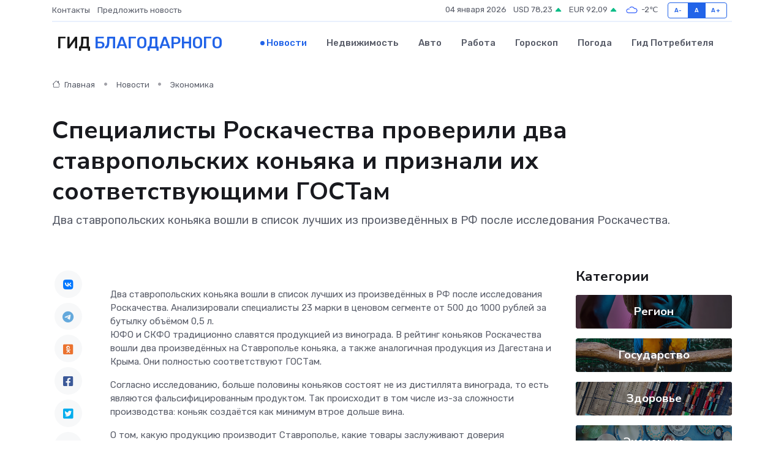

--- FILE ---
content_type: text/html; charset=utf-8
request_url: https://www.google.com/recaptcha/api2/aframe
body_size: 265
content:
<!DOCTYPE HTML><html><head><meta http-equiv="content-type" content="text/html; charset=UTF-8"></head><body><script nonce="B8yakLGPySytwq78pahlmw">/** Anti-fraud and anti-abuse applications only. See google.com/recaptcha */ try{var clients={'sodar':'https://pagead2.googlesyndication.com/pagead/sodar?'};window.addEventListener("message",function(a){try{if(a.source===window.parent){var b=JSON.parse(a.data);var c=clients[b['id']];if(c){var d=document.createElement('img');d.src=c+b['params']+'&rc='+(localStorage.getItem("rc::a")?sessionStorage.getItem("rc::b"):"");window.document.body.appendChild(d);sessionStorage.setItem("rc::e",parseInt(sessionStorage.getItem("rc::e")||0)+1);localStorage.setItem("rc::h",'1767509789017');}}}catch(b){}});window.parent.postMessage("_grecaptcha_ready", "*");}catch(b){}</script></body></html>